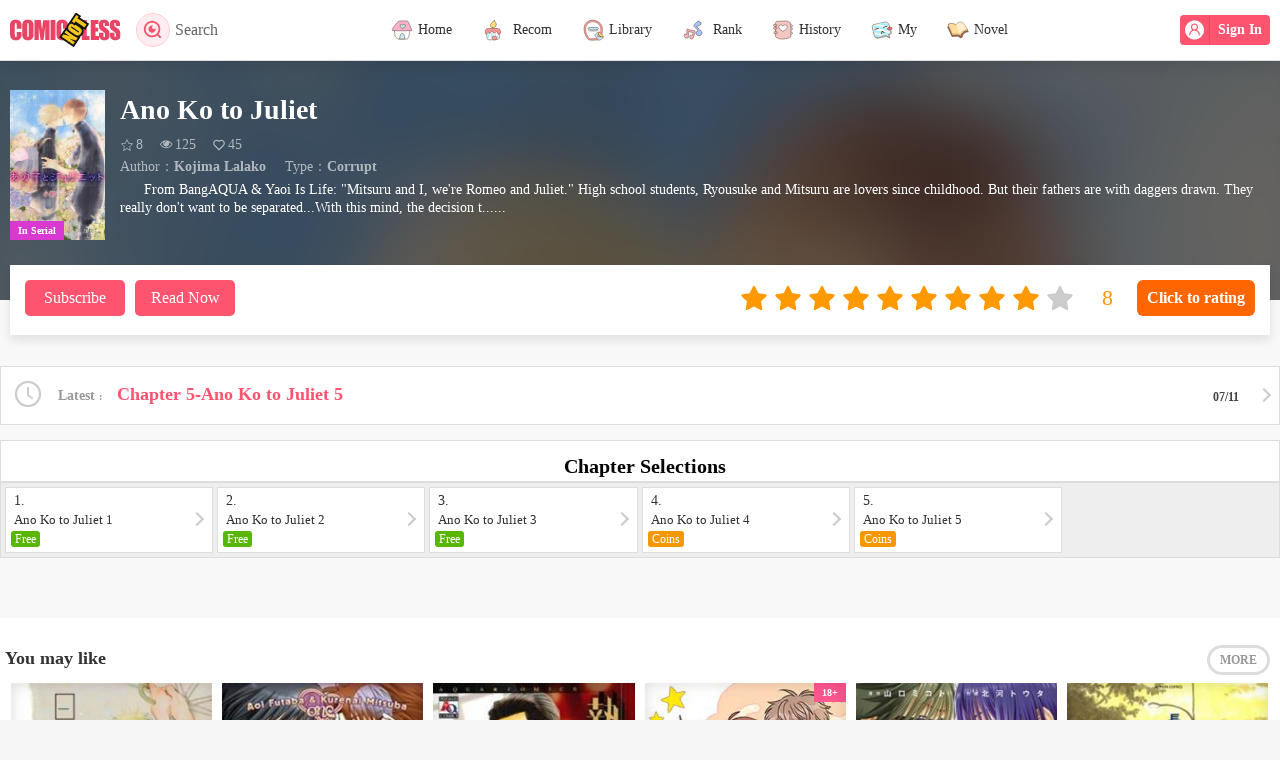

--- FILE ---
content_type: text/html; charset=utf-8
request_url: https://comicless.com/book/102383
body_size: 9287
content:
<!DOCTYPE html><html lang=en class=EN><head><meta charset=utf-8><meta name=viewport content="width=device-width, initial-scale=1, maximum-scale=1, minimum-scale=1, user-scalable=no, viewport-fit=cover"><meta name=apple-mobile-web-app-title content=Comicless><meta name=apple-mobile-web-app-capable content=yes><meta name=apple-mobile-web-app-status-bar-style content=black><meta name=theme-color content=#2196f3><meta name=mobile-web-app-capable content=yes><meta name=format-detection content="telephone=no"><meta name=format-detection content="email=no"><link rel=apple-touch-icon href=https://comicless.com/images/icons/comicless_144x144.png><link rel="shortcut icon" href=https://comicless.com/favicon_comicless.ico type=image/x-icon><meta name=msapplication-TileColor content=#FFF><meta name=msapplication-TileImage content=https://comicless.com/images/icons/comicless_144x144.png><meta name=robots content=noarchive><link rel=apple-touch-icon sizes=57x57 href=https://comicless.com/images/icons/comicless_57x57.png><link rel=apple-touch-icon sizes=60x60 href=https://comicless.com/images/icons/comicless_60x60.png><link rel=apple-touch-icon sizes=72x72 href=https://comicless.com/images/icons/comicless_72x72.png><link rel=apple-touch-icon sizes=76x76 href=https://comicless.com/images/icons/comicless_76x76.png><link rel=apple-touch-icon sizes=114x114 href=https://comicless.com/images/icons/comicless_114x114.png><link rel=apple-touch-icon sizes=120x120 href=https://comicless.com/images/icons/comicless_120x120.png><link rel=apple-touch-icon sizes=144x144 href=https://comicless.com/images/icons/comicless_144x144.png><link rel=apple-touch-icon sizes=152x152 href=https://comicless.com/images/icons/comicless_152x152.png><link rel=apple-touch-icon sizes=180x180 href=https://comicless.com/images/icons/comicless_180x180.png><link rel=apple-touch-icon sizes=192x192 href=https://comicless.com/images/icons/comicless_192x192.png><link rel=icon sizes=192x192 href=https://comicless.com/images/icons/comicless_192x192.png><link rel=icon sizes=96x96 href=https://comicless.com/images/icons/comicless_96x96.png><link rel=icon sizes=32x32 href=https://comicless.com/images/icons/comicless_32x32.png><link rel=icon sizes=16x16 href=https://comicless.com/images/icons/comicless_16x16.png><link rel=manifest href=/manifest.json><script src=/js/pace.min.js></script><link href="/css/202010.css?v=10" rel=stylesheet><link href="/css/font.css?v=1" rel=stylesheet><title>Ano Ko to Juliet, Latest chapters, Latest updates, free to read - Comicless</title><link rel=canonical href=https://comicless.com/book/102383><link rel=amphtml href=https://comicless.com/amp/book/102383><meta property=og:type content=article><meta property=og:site_name content="Welcome to Comicless - 40,000 manga,comics, Read manga free online"><meta property=og:title content="Ano Ko to Juliet, Latest chapters, Latest updates, free to read - Comicless"><meta property=og:url content=https://comicless.com/book/102383><meta property=og:image content=https://cdn.comicless.com/e4/20220711/A3/2A355B4F1CCEw200h317.jpeg><meta name=twitter:image content=https://cdn.comicless.com/e4/20220711/A3/2A355B4F1CCEw200h317.jpeg><meta property=og:image:alt content="Ano Ko to Juliet, Latest chapters, free to read - From BangAQUA &amp; Yaoi Is Life: &#34;Mitsuru and I, we're Romeo and Juliet.&#34; High school students, Ryousuke and Mitsuru are lovers since childhood. But their fathers are with daggers drawn. They really don't want to be separated...With this mind, the decision t......"><meta property=og:description content="Ano Ko to Juliet, Latest chapters, free to read - From BangAQUA &amp; Yaoi Is Life: &#34;Mitsuru and I, we're Romeo and Juliet.&#34; High school students, Ryousuke and Mitsuru are lovers since childhood. But their fathers are with daggers drawn. They really don't want to be separated...With this mind, the decision t......"><meta name=twitter:description content="Ano Ko to Juliet, Latest chapters, free to read - From BangAQUA &amp; Yaoi Is Life: &#34;Mitsuru and I, we're Romeo and Juliet.&#34; High school students, Ryousuke and Mitsuru are lovers since childhood. But their fathers are with daggers drawn. They really don't want to be separated...With this mind, the decision t......"><meta name=description content="Ano Ko to Juliet, Latest chapters, free to read - From BangAQUA &amp; Yaoi Is Life: &#34;Mitsuru and I, we're Romeo and Juliet.&#34; High school students, Ryousuke and Mitsuru are lovers since childhood. But their fathers are with daggers drawn. They really don't want to be separated...With this mind, the decision t......"><meta name=twitter:card content=summary_large_image><meta name=twitter:title content="Ano Ko to Juliet, Latest chapters, Latest updates, free to read - Comicless"><meta name=twitter:url content=https://comicless.com/book/102383><script type=application/ld+json>{"@context":"https://schema.org","@type":"BreadcrumbList","itemListElement":[{"@type":"ListItem","item":{"@type":"Thing","@id":"https://comicless.com/library/?cid=2","name":"Corrupt"},"position":1},{"@type":"ListItem","item":{"@type":"Thing","@id":"https://comicless.com/book/102383","name":"Ano Ko to Juliet"},"position":2}]}</script><script type=application/ld+json>{"@context":"https://schema.org","@type":"NewsArticle","image":{"@type":"ImageObject","url":"https://cdn.comicless.com/e4/20220711/A3/2A355B4F1CCEw200h317.jpeg","height":317,"width":200},"mainEntityOfPage":"https://comicless.com/book/102383","author":{"@type":"Person","name":"Kojima Lalako","url":"https://comicless.com/author/26920"},"dateModified":"2022-07-11","datePublished":"2022-07-11","headline":"Ano Ko to Juliet, Latest chapters, Latest updates, free to read - Comicless","publisher":{"@type":"Person","name":"Welcome to Comicless - 40,000 manga,comics, Read manga free online","image":"https://comicless.com/images/icons/comicless_200x200.png"}}</script><meta property=fb:app_id content=923373225280893><meta property=fb:pages content=107756951131160><script>var StatSiteID=559;var SiteHost='comicless.com';</script><meta name=openajax content=yes><style>ins.adsbygoogle[data-ad-status="unfilled"]{display:none !important}</style><body><header><div class=headerbox><a href=javascript:history.go(-1) class=headback> <svg xmlns=http://www.w3.org/2000/svg viewBox="0 0 24 24" width=24 height=24><path fill=none d="M0 0h24v24H0z" /><path d="M7.828 11H20v2H7.828l5.364 5.364-1.414 1.414L4 12l7.778-7.778 1.414 1.414z" /></svg> </a><div class=logo><a itemprop=url href="/"> <img src=/images/comiclesslogo.svg class=logoimg> </a> <button class=headsearch onclick=openSearch()> <svg xmlns=http://www.w3.org/2000/svg viewBox="0 0 24 24" width=24 height=24><path fill=none d="M0 0h24v24H0z" /><path d="M18.031 16.617l4.283 4.282-1.415 1.415-4.282-4.283A8.96 8.96 0 0 1 11 20c-4.968 0-9-4.032-9-9s4.032-9 9-9 9 4.032 9 9a8.96 8.96 0 0 1-1.969 5.617zm-2.006-.742A6.977 6.977 0 0 0 18 11c0-3.868-3.133-7-7-7-3.868 0-7 3.132-7 7 0 3.867 3.132 7 7 7a6.977 6.977 0 0 0 4.875-1.975l.15-.15zm-3.847-8.699a2 2 0 1 0 2.646 2.646 4 4 0 1 1-2.646-2.646z" /></svg>Search </button></div><div class=headright><div class=headuser id=userpanelholder><b id=userpanel> <a onclick=login()> <span class=nlogin> <svg t=1631784378739 class=icon viewBox="0 0 1024 1024" version=1.1 xmlns=http://www.w3.org/2000/svg p-id=1478 width=200 height=200><path d="M512 0c281.6 0 512 230.4 512 512s-230.4 512-512 512S0 793.6 0 512 230.4 0 512 0z m115.2 505.6C672 467.2 704 416 704 352c0-108.8-83.2-192-192-192s-192 83.2-192 192c0 64 32 115.2 76.8 153.6C294.4 550.4 224 652.8 224 768c0 19.2 12.8 32 32 32s32-12.8 32-32c0-121.6 102.4-224 224-224s224 102.4 224 224c0 19.2 12.8 32 32 32s32-12.8 32-32c0-115.2-70.4-217.6-172.8-262.4zM512 480c-70.4 0-128-57.6-128-128s57.6-128 128-128 128 57.6 128 128-57.6 128-128 128z" p-id=1479></path></svg> Sign In </span> </a> </b></div></div><ul><li class=home><a itemprop=url href="/"> <img src=/images/home.svg><span>Home</span> </a><li class=recommend><a itemprop=url href="/recommend/"> <img src=/images/idx_1.svg> <span>Recom</span> </a><li class=library><a itemprop=url href="/library/"> <img src=/images/networksearch.svg><span>Library</span> </a><li class=rank><a itemprop=url href="/rank/"> <img src=/images/idx_2.svg> <span>Rank</span> </a><li style=position:relative class=history><a itemprop=url href="/user/history/"> <img src=/images/fav.svg><span>History</span> <b id=histip class=tip></b> </a><li style=position:relative class=user><a onclick="checkLogin('/user/')"> <img src=/images/user.svg><span>My</span> <b id=tip class=tip></b> </a><li class="navnoval naval"><a href=https://easttale.com> <img src=/images/naval.svg><span>Novel</span> </a></ul></div></header><div class=main><div class=pagebody><style>.chaptitle{padding:10px 0 0 0;text-indent:10px}.chapterPage{border:1px solid #ddd;border-width:1px 0 0 0;border-radius:0;background-color:#fff;padding:3px;margin-top:10px;max-height:160px;overflow-y:auto;display:block;text-indent:0}.chapterPage ul{font-size:0;text-indent:0;display:block}.chapterPage li{min-width:10%;margin:0;text-align:center;background-color:#eee;border:3px solid #fff;border-radius:7px;line-height:34px;height:40px;box-sizing:border-box;font-size:14px}.chapterPage li a{display:block}.chapterPage li.cur{background-color:var(--color-main);color:#fff;border-bottom:3px solid #fff}.chapterPage li.cur a{color:#fff}@media screen and (max-width:767px){.chaptitle{padding:10px 0 0 0}.chapterPage{border-top:0;margin-top:0}.chapterPage li{padding:0}.chapterPage li.cur{border-bottom:3px solid #fff}.bookbox .cover{background-color:rgba(0,0,0,0.7);position:relative;width:150px !important;height:200px !important;float:left;margin-right:15px;margin-bottom:0}.bookbox .cover img{object-position:50% 20%;object-fit:cover;width:100%;height:100%}.bookinfo{padding-top:15px !important}.bookbox .title{padding-right:0}.bookbox .title b{margin-right:0}.bookbox .data,.bookbox .shortinfo{padding-left:0}.bookbox .desc{clear:both;padding-top:10px;overflow:auto}.bookbox .funbtn{margin-top:0}}@media screen and (max-width:700px){.bookinfo{padding-top:525px}.bookbox .cover{height:520px}}@media screen and (max-width:660px){.bookinfo{padding-top:425px}.bookbox .cover{height:420px}}@media screen and (max-width:560px){.bookinfo{padding-top:355px}.bookbox .cover{height:350px}}@media screen and (max-width:420px){.bookbox .cover{height:300px}.bookinfo{padding-top:315px}}@media screen and (max-width:320px){.bookbox .cover{height:220px}.bookinfo{padding-top:235px;padding:10px !important}.bookbox .title b{font-size:20px;line-height:24px}.bookbox .cover{width:120px !important;height:160px !important;margin:0 10px 5px 0}.bookbox .desc{padding-top:5px}.chaptitle{padding-top:10px}}</style><script>$$id=102383;</script><style>span[no]{color:#000}</style><div class=bookbox><input type=hidden id=hf_bookid value=102383><div class=bookboxbg><img src=//cdn.comicless.com/e4/20220711/A3/2A355B4F1CCEw200h317.jpeg></div><div class=bookinfo><div class=cover><img src=//cdn.comicless.com/e4/20220711/A3/2A355B4F1CCEw200h317.jpeg> <span class=status data-status=serialized>In Serial</span></div><h2 class=title><b class=name>Ano Ko to Juliet</b></h2><div class=data><span class=avgrate><svg t=1605231394941 class=icon viewBox="0 0 1025 1024" version=1.1 xmlns=http://www.w3.org/2000/svg p-id=1403 xmlns:xlink=http://www.w3.org/1999/xlink width=20 height=20><defs><style></style></defs><path d="M735.330918 633.851937l52.797969 323.390504L511.503673 804.492338 234.875389 957.242441l52.798993-323.390504L64.670937 405.515789l308.262243-47.030339L511.503673 63.579017l138.564352 294.907456 308.264289 47.030339L735.330918 633.851937zM615.427449 407.554313 511.502649 184.013607 406.6292 407.554313l-241.596786 31.413937 178.590848 182.329165-39.587476 234.710628 207.464817-116.314562 204.845028 117.187484L679.353383 622.16829l176.869564-180.458471L615.427449 407.554313z" p-id=1404></path></svg>8</span> <span class=readCount><svg t=1605231353556 class=icon viewBox="0 0 1024 1024" version=1.1 xmlns=http://www.w3.org/2000/svg p-id=1273 xmlns:xlink=http://www.w3.org/1999/xlink width=20 height=20><defs><style></style></defs><path d="M910.001131 462.105636c-50.550303-78.533634-113.946168-137.2622-190.178387-176.187745 20.315698 34.624589 30.472012 72.059176 30.472012 112.305809 0 61.540611-21.8701 114.200972-65.608254 157.982104-43.73713 43.781132-96.398514 65.650209-157.981081 65.606207-61.582567-0.041956-114.243951-21.910009-157.981081-65.606207-43.738154-43.695175-65.60723-96.356558-65.60723-157.982104 0-40.245609 10.158361-77.68122 30.470989-112.305809-76.190263 38.925544-139.583059 97.655134-190.178387 176.187745 44.249807 68.225871 99.719142 122.54808 166.414147 162.964582 66.692958 40.415478 138.985448 60.623729 216.879516 60.623729s150.187581-20.208251 216.880539-60.623729C810.280966 584.653717 865.752348 530.331507 910.001131 462.105636L910.001131 462.105636zM550.662043 270.458805c0-6.643304-2.321882-12.307304-6.962575-16.991999-4.641717-4.684696-10.30674-7.005554-16.991999-6.963599-41.608653 0-77.298504 14.885012-107.067504 44.654013-29.770024 29.769001-44.654013 65.457828-44.654013 107.066481 0 6.644327 2.320858 12.307304 6.963599 16.993023 4.64274 4.683672 10.30674 7.007601 16.991999 6.964622s12.349259-2.366907 16.991999-6.964622c4.641717-4.599761 6.963599-10.264784 6.963599-16.993023 0-28.619828 10.158361-53.064566 30.472012-73.337285s44.760436-30.429033 73.337285-30.472012c6.643304 0 12.308327-2.320858 16.991999-6.962575C548.385187 282.809087 550.705022 277.145088 550.662043 270.458805zM973.885114 462.105636c0 11.328-3.321652 22.805402-9.965979 34.431184-46.591131 76.531024-109.216447 137.837298-187.877995 183.9178-78.661547 46.079478-161.750941 69.121264-249.27125 69.12024-87.518263 0-170.609703-23.125697-249.269203-69.376067C198.841186 633.95047 136.214846 572.730153 89.623715 496.538867c-6.644327-11.626805-9.965979-23.104207-9.965979-34.432207s3.321652-22.805402 9.965979-34.432207c46.591131-76.191286 109.217471-137.411603 187.879018-183.661973 78.659501-46.251394 161.749918-69.376067 249.269203-69.376067s170.609703 23.125697 249.27125 69.376067c78.659501 46.25037 141.284817 107.470687 187.877995 183.661973C970.563462 439.300234 973.885114 450.777637 973.885114 462.105636z" p-id=1274></path></svg>125</span> <span class=favorCount><svg xmlns=http://www.w3.org/2000/svg viewBox="0 0 24 24" width=24 height=24><path fill=none d="M0 0H24V24H0z" /><path d="M12.001 4.529c2.349-2.109 5.979-2.039 8.242.228 2.262 2.268 2.34 5.88.236 8.236l-8.48 8.492-8.478-8.492c-2.104-2.356-2.025-5.974.236-8.236 2.265-2.264 5.888-2.34 8.244-.228zm6.826 1.641c-1.5-1.502-3.92-1.563-5.49-.153l-1.335 1.198-1.336-1.197c-1.575-1.412-3.99-1.35-5.494.154-1.49 1.49-1.565 3.875-.192 5.451L12 18.654l7.02-7.03c1.374-1.577 1.299-3.959-.193-5.454z" /></svg>45</span></div><div class=shortinfo><span class=txt>Author：<b><a itemprop=url href=/author/26920>Kojima Lalako</a></b></span> <span class=txt>Type：<b>Corrupt</b></span></div><div class=desc>From BangAQUA & Yaoi Is Life: "Mitsuru and I, we're Romeo and Juliet." High school students, Ryousuke and Mitsuru are lovers since childhood. But their fathers are with daggers drawn. They really don't want to be separated...With this mind, the decision t......</div><div class=funbtn><div class=l><a onclick=subscribe(102383) id=a_subscribe>Subscribe</a> <a class="act hide" onclick=unSubscribe(102383) id=a_unsubscribe>Unsubscribed</a> <a href=/book/chapter/1602894 class=gobtn onclick="$(this).hide();$('.goloading').css('display','inline-block')">Read Now</a> <span class=goloading><svg xmlns=http://www.w3.org/2000/svg viewBox="0 0 24 24" width=24 height=24><path fill=none d="M0 0h24v24H0z" /><path d="M12 2a1 1 0 0 1 1 1v3a1 1 0 0 1-2 0V3a1 1 0 0 1 1-1zm0 15a1 1 0 0 1 1 1v3a1 1 0 0 1-2 0v-3a1 1 0 0 1 1-1zm10-5a1 1 0 0 1-1 1h-3a1 1 0 0 1 0-2h3a1 1 0 0 1 1 1zM7 12a1 1 0 0 1-1 1H3a1 1 0 0 1 0-2h3a1 1 0 0 1 1 1zm12.071 7.071a1 1 0 0 1-1.414 0l-2.121-2.121a1 1 0 0 1 1.414-1.414l2.121 2.12a1 1 0 0 1 0 1.415zM8.464 8.464a1 1 0 0 1-1.414 0L4.93 6.344a1 1 0 0 1 1.414-1.415L8.464 7.05a1 1 0 0 1 0 1.414zM4.93 19.071a1 1 0 0 1 0-1.414l2.121-2.121a1 1 0 1 1 1.414 1.414l-2.12 2.121a1 1 0 0 1-1.415 0zM15.536 8.464a1 1 0 0 1 0-1.414l2.12-2.121a1 1 0 0 1 1.415 1.414L16.95 8.464a1 1 0 0 1-1.414 0z" /></svg>Read Now</span></div><div class=r><div class="rating-stars block" onclick=bookRating()><div class="rating-stars-container staticStars"><div class="rating-star is--active"><svg t=1618279066273 class=icon viewBox="0 0 1024 1024" version=1.1 xmlns=http://www.w3.org/2000/svg p-id=2142 xmlns:xlink=http://www.w3.org/1999/xlink width=20 height=20 fill=#f90><defs><style></style></defs><path d="M942.689255 411.229837c-4.743556-14.595558-17.39304-25.298967-32.596745-27.4883l-250.070555-36.367265-111.899275-226.596033c-6.81126-13.74415-20.79867-22.501485-36.124005-22.501485-15.325336 0-29.312745 8.757335-36.124005 22.501485l-111.899275 226.596033-250.070555 36.367265c-15.203706 2.189334-27.853189 12.771113-32.596745 27.4883-4.743556 14.595558-0.729778 30.650671 10.21689 41.35408l180.984915 176.362988L229.939522 878.044423c-2.554223 15.082076 3.648889 30.407412 16.055113 39.408006 12.406224 9.000594 28.826226 10.21689 42.448747 3.040741l223.676921-117.615869 223.676921 117.615869c5.838223 3.040741 12.284594 4.621927 18.730966 4.621927 8.392446 0 16.663262-2.554223 23.717781-7.662668 12.406224-9.000594 18.609336-24.325929 16.055113-39.408006l-42.692006-249.097518 180.984915-176.362988C943.419033 441.880508 947.432811 425.825395 942.689255 411.229837L942.689255 411.229837z" p-id=2143></path></svg></div><div class="rating-star is--active"><svg t=1618279066273 class=icon viewBox="0 0 1024 1024" version=1.1 xmlns=http://www.w3.org/2000/svg p-id=2142 xmlns:xlink=http://www.w3.org/1999/xlink width=20 height=20 fill=#f90><defs><style></style></defs><path d="M942.689255 411.229837c-4.743556-14.595558-17.39304-25.298967-32.596745-27.4883l-250.070555-36.367265-111.899275-226.596033c-6.81126-13.74415-20.79867-22.501485-36.124005-22.501485-15.325336 0-29.312745 8.757335-36.124005 22.501485l-111.899275 226.596033-250.070555 36.367265c-15.203706 2.189334-27.853189 12.771113-32.596745 27.4883-4.743556 14.595558-0.729778 30.650671 10.21689 41.35408l180.984915 176.362988L229.939522 878.044423c-2.554223 15.082076 3.648889 30.407412 16.055113 39.408006 12.406224 9.000594 28.826226 10.21689 42.448747 3.040741l223.676921-117.615869 223.676921 117.615869c5.838223 3.040741 12.284594 4.621927 18.730966 4.621927 8.392446 0 16.663262-2.554223 23.717781-7.662668 12.406224-9.000594 18.609336-24.325929 16.055113-39.408006l-42.692006-249.097518 180.984915-176.362988C943.419033 441.880508 947.432811 425.825395 942.689255 411.229837L942.689255 411.229837z" p-id=2143></path></svg></div><div class="rating-star is--active"><svg t=1618279066273 class=icon viewBox="0 0 1024 1024" version=1.1 xmlns=http://www.w3.org/2000/svg p-id=2142 xmlns:xlink=http://www.w3.org/1999/xlink width=20 height=20 fill=#f90><defs><style></style></defs><path d="M942.689255 411.229837c-4.743556-14.595558-17.39304-25.298967-32.596745-27.4883l-250.070555-36.367265-111.899275-226.596033c-6.81126-13.74415-20.79867-22.501485-36.124005-22.501485-15.325336 0-29.312745 8.757335-36.124005 22.501485l-111.899275 226.596033-250.070555 36.367265c-15.203706 2.189334-27.853189 12.771113-32.596745 27.4883-4.743556 14.595558-0.729778 30.650671 10.21689 41.35408l180.984915 176.362988L229.939522 878.044423c-2.554223 15.082076 3.648889 30.407412 16.055113 39.408006 12.406224 9.000594 28.826226 10.21689 42.448747 3.040741l223.676921-117.615869 223.676921 117.615869c5.838223 3.040741 12.284594 4.621927 18.730966 4.621927 8.392446 0 16.663262-2.554223 23.717781-7.662668 12.406224-9.000594 18.609336-24.325929 16.055113-39.408006l-42.692006-249.097518 180.984915-176.362988C943.419033 441.880508 947.432811 425.825395 942.689255 411.229837L942.689255 411.229837z" p-id=2143></path></svg></div><div class="rating-star is--active"><svg t=1618279066273 class=icon viewBox="0 0 1024 1024" version=1.1 xmlns=http://www.w3.org/2000/svg p-id=2142 xmlns:xlink=http://www.w3.org/1999/xlink width=20 height=20 fill=#f90><defs><style></style></defs><path d="M942.689255 411.229837c-4.743556-14.595558-17.39304-25.298967-32.596745-27.4883l-250.070555-36.367265-111.899275-226.596033c-6.81126-13.74415-20.79867-22.501485-36.124005-22.501485-15.325336 0-29.312745 8.757335-36.124005 22.501485l-111.899275 226.596033-250.070555 36.367265c-15.203706 2.189334-27.853189 12.771113-32.596745 27.4883-4.743556 14.595558-0.729778 30.650671 10.21689 41.35408l180.984915 176.362988L229.939522 878.044423c-2.554223 15.082076 3.648889 30.407412 16.055113 39.408006 12.406224 9.000594 28.826226 10.21689 42.448747 3.040741l223.676921-117.615869 223.676921 117.615869c5.838223 3.040741 12.284594 4.621927 18.730966 4.621927 8.392446 0 16.663262-2.554223 23.717781-7.662668 12.406224-9.000594 18.609336-24.325929 16.055113-39.408006l-42.692006-249.097518 180.984915-176.362988C943.419033 441.880508 947.432811 425.825395 942.689255 411.229837L942.689255 411.229837z" p-id=2143></path></svg></div><div class="rating-star is--active"><svg t=1618279066273 class=icon viewBox="0 0 1024 1024" version=1.1 xmlns=http://www.w3.org/2000/svg p-id=2142 xmlns:xlink=http://www.w3.org/1999/xlink width=20 height=20 fill=#f90><defs><style></style></defs><path d="M942.689255 411.229837c-4.743556-14.595558-17.39304-25.298967-32.596745-27.4883l-250.070555-36.367265-111.899275-226.596033c-6.81126-13.74415-20.79867-22.501485-36.124005-22.501485-15.325336 0-29.312745 8.757335-36.124005 22.501485l-111.899275 226.596033-250.070555 36.367265c-15.203706 2.189334-27.853189 12.771113-32.596745 27.4883-4.743556 14.595558-0.729778 30.650671 10.21689 41.35408l180.984915 176.362988L229.939522 878.044423c-2.554223 15.082076 3.648889 30.407412 16.055113 39.408006 12.406224 9.000594 28.826226 10.21689 42.448747 3.040741l223.676921-117.615869 223.676921 117.615869c5.838223 3.040741 12.284594 4.621927 18.730966 4.621927 8.392446 0 16.663262-2.554223 23.717781-7.662668 12.406224-9.000594 18.609336-24.325929 16.055113-39.408006l-42.692006-249.097518 180.984915-176.362988C943.419033 441.880508 947.432811 425.825395 942.689255 411.229837L942.689255 411.229837z" p-id=2143></path></svg></div><div class="rating-star is--active"><svg t=1618279066273 class=icon viewBox="0 0 1024 1024" version=1.1 xmlns=http://www.w3.org/2000/svg p-id=2142 xmlns:xlink=http://www.w3.org/1999/xlink width=20 height=20 fill=#f90><defs><style></style></defs><path d="M942.689255 411.229837c-4.743556-14.595558-17.39304-25.298967-32.596745-27.4883l-250.070555-36.367265-111.899275-226.596033c-6.81126-13.74415-20.79867-22.501485-36.124005-22.501485-15.325336 0-29.312745 8.757335-36.124005 22.501485l-111.899275 226.596033-250.070555 36.367265c-15.203706 2.189334-27.853189 12.771113-32.596745 27.4883-4.743556 14.595558-0.729778 30.650671 10.21689 41.35408l180.984915 176.362988L229.939522 878.044423c-2.554223 15.082076 3.648889 30.407412 16.055113 39.408006 12.406224 9.000594 28.826226 10.21689 42.448747 3.040741l223.676921-117.615869 223.676921 117.615869c5.838223 3.040741 12.284594 4.621927 18.730966 4.621927 8.392446 0 16.663262-2.554223 23.717781-7.662668 12.406224-9.000594 18.609336-24.325929 16.055113-39.408006l-42.692006-249.097518 180.984915-176.362988C943.419033 441.880508 947.432811 425.825395 942.689255 411.229837L942.689255 411.229837z" p-id=2143></path></svg></div><div class="rating-star is--active"><svg t=1618279066273 class=icon viewBox="0 0 1024 1024" version=1.1 xmlns=http://www.w3.org/2000/svg p-id=2142 xmlns:xlink=http://www.w3.org/1999/xlink width=20 height=20 fill=#f90><defs><style></style></defs><path d="M942.689255 411.229837c-4.743556-14.595558-17.39304-25.298967-32.596745-27.4883l-250.070555-36.367265-111.899275-226.596033c-6.81126-13.74415-20.79867-22.501485-36.124005-22.501485-15.325336 0-29.312745 8.757335-36.124005 22.501485l-111.899275 226.596033-250.070555 36.367265c-15.203706 2.189334-27.853189 12.771113-32.596745 27.4883-4.743556 14.595558-0.729778 30.650671 10.21689 41.35408l180.984915 176.362988L229.939522 878.044423c-2.554223 15.082076 3.648889 30.407412 16.055113 39.408006 12.406224 9.000594 28.826226 10.21689 42.448747 3.040741l223.676921-117.615869 223.676921 117.615869c5.838223 3.040741 12.284594 4.621927 18.730966 4.621927 8.392446 0 16.663262-2.554223 23.717781-7.662668 12.406224-9.000594 18.609336-24.325929 16.055113-39.408006l-42.692006-249.097518 180.984915-176.362988C943.419033 441.880508 947.432811 425.825395 942.689255 411.229837L942.689255 411.229837z" p-id=2143></path></svg></div><div class="rating-star is--active"><svg t=1618279066273 class=icon viewBox="0 0 1024 1024" version=1.1 xmlns=http://www.w3.org/2000/svg p-id=2142 xmlns:xlink=http://www.w3.org/1999/xlink width=20 height=20 fill=#f90><defs><style></style></defs><path d="M942.689255 411.229837c-4.743556-14.595558-17.39304-25.298967-32.596745-27.4883l-250.070555-36.367265-111.899275-226.596033c-6.81126-13.74415-20.79867-22.501485-36.124005-22.501485-15.325336 0-29.312745 8.757335-36.124005 22.501485l-111.899275 226.596033-250.070555 36.367265c-15.203706 2.189334-27.853189 12.771113-32.596745 27.4883-4.743556 14.595558-0.729778 30.650671 10.21689 41.35408l180.984915 176.362988L229.939522 878.044423c-2.554223 15.082076 3.648889 30.407412 16.055113 39.408006 12.406224 9.000594 28.826226 10.21689 42.448747 3.040741l223.676921-117.615869 223.676921 117.615869c5.838223 3.040741 12.284594 4.621927 18.730966 4.621927 8.392446 0 16.663262-2.554223 23.717781-7.662668 12.406224-9.000594 18.609336-24.325929 16.055113-39.408006l-42.692006-249.097518 180.984915-176.362988C943.419033 441.880508 947.432811 425.825395 942.689255 411.229837L942.689255 411.229837z" p-id=2143></path></svg></div><div class="rating-star is--active"><svg t=1618279066273 class=icon viewBox="0 0 1024 1024" version=1.1 xmlns=http://www.w3.org/2000/svg p-id=2142 xmlns:xlink=http://www.w3.org/1999/xlink width=20 height=20 fill=#f90><defs><style></style></defs><path d="M942.689255 411.229837c-4.743556-14.595558-17.39304-25.298967-32.596745-27.4883l-250.070555-36.367265-111.899275-226.596033c-6.81126-13.74415-20.79867-22.501485-36.124005-22.501485-15.325336 0-29.312745 8.757335-36.124005 22.501485l-111.899275 226.596033-250.070555 36.367265c-15.203706 2.189334-27.853189 12.771113-32.596745 27.4883-4.743556 14.595558-0.729778 30.650671 10.21689 41.35408l180.984915 176.362988L229.939522 878.044423c-2.554223 15.082076 3.648889 30.407412 16.055113 39.408006 12.406224 9.000594 28.826226 10.21689 42.448747 3.040741l223.676921-117.615869 223.676921 117.615869c5.838223 3.040741 12.284594 4.621927 18.730966 4.621927 8.392446 0 16.663262-2.554223 23.717781-7.662668 12.406224-9.000594 18.609336-24.325929 16.055113-39.408006l-42.692006-249.097518 180.984915-176.362988C943.419033 441.880508 947.432811 425.825395 942.689255 411.229837L942.689255 411.229837z" p-id=2143></path></svg></div><div class=rating-star><svg t=1618279066273 class=icon viewBox="0 0 1024 1024" version=1.1 xmlns=http://www.w3.org/2000/svg p-id=2142 xmlns:xlink=http://www.w3.org/1999/xlink width=20 height=20 fill=#ccc><defs><style></style></defs><path d="M942.689255 411.229837c-4.743556-14.595558-17.39304-25.298967-32.596745-27.4883l-250.070555-36.367265-111.899275-226.596033c-6.81126-13.74415-20.79867-22.501485-36.124005-22.501485-15.325336 0-29.312745 8.757335-36.124005 22.501485l-111.899275 226.596033-250.070555 36.367265c-15.203706 2.189334-27.853189 12.771113-32.596745 27.4883-4.743556 14.595558-0.729778 30.650671 10.21689 41.35408l180.984915 176.362988L229.939522 878.044423c-2.554223 15.082076 3.648889 30.407412 16.055113 39.408006 12.406224 9.000594 28.826226 10.21689 42.448747 3.040741l223.676921-117.615869 223.676921 117.615869c5.838223 3.040741 12.284594 4.621927 18.730966 4.621927 8.392446 0 16.663262-2.554223 23.717781-7.662668 12.406224-9.000594 18.609336-24.325929 16.055113-39.408006l-42.692006-249.097518 180.984915-176.362988C943.419033 441.880508 947.432811 425.825395 942.689255 411.229837L942.689255 411.229837z" p-id=2143></path></svg></div></div><input type=text readonly class="form-control rating-value" value=8></div><div class=ratingbtn onclick=bookRating()><button>Click to rating</button></div></div></div></div></div><div class=addthisbox><div class="addthis_toolbox addthis_default_style addthis_32x32_style" itemprop=sharetoolbox addthis:url=https://comicless.com/book/102383 addthis:title="Ano Ko to Juliet, Latest chapters, Latest updates, free to read - Comicless"><a class=addthis_button_facebook></a> <a class=addthis_button_twitter></a> <a class=addthis_button_messenger></a> <a class=addthis_button_lineme></a> <a class=addthis_button_whatsapp></a> <a class=addthis_button_telegram></a> <a class=addthis_button_wechat></a> <a class=addthis_button_compact></a></div></div><div class=curchap><a href=/book/chapter/1602898> <svg t=1632706940356 class=icon viewBox="0 0 1024 1024" version=1.1 xmlns=http://www.w3.org/2000/svg p-id=8234 width=200 height=200><path d="M512 64C264.6 64 64 264.6 64 512s200.6 448 448 448 448-200.6 448-448S759.4 64 512 64z m0 820c-205.4 0-372-166.6-372-372s166.6-372 372-372 372 166.6 372 372-166.6 372-372 372z" p-id=8235></path><path d="M686.7 638.6L544.1 535.5V288c0-4.4-3.6-8-8-8H488c-4.4 0-8 3.6-8 8v275.4c0 2.6 1.2 5 3.3 6.5l165.4 120.6c3.6 2.6 8.6 1.8 11.2-1.7l28.6-39c2.6-3.7 1.8-8.7-1.8-11.2z" p-id=8236></path></svg> <em class=tit>Latest&nbsp;</em> <span class=lastchap> <span>Chapter 5-Ano Ko to Juliet 5</span> <span>07/11</span> </span> </a></div><div class="mobileshow bookmenulist"><button onclick="$('.chaplistpop').fadeIn(200)"> <svg t=1632706890537 class=icon viewBox="0 0 1024 1024" version=1.1 xmlns=http://www.w3.org/2000/svg p-id=8084 width=20 height=20><path d="M912 192H328c-4.4 0-8 3.6-8 8v56c0 4.4 3.6 8 8 8h584c4.4 0 8-3.6 8-8v-56c0-4.4-3.6-8-8-8zM912 476H328c-4.4 0-8 3.6-8 8v56c0 4.4 3.6 8 8 8h584c4.4 0 8-3.6 8-8v-56c0-4.4-3.6-8-8-8zM912 760H328c-4.4 0-8 3.6-8 8v56c0 4.4 3.6 8 8 8h584c4.4 0 8-3.6 8-8v-56c0-4.4-3.6-8-8-8z" p-id=8085></path><path d="M160 228m-56 0a56 56 0 1 0 112 0 56 56 0 1 0-112 0Z" p-id=8086></path><path d="M160 512m-56 0a56 56 0 1 0 112 0 56 56 0 1 0-112 0Z" p-id=8087></path><path d="M160 796m-56 0a56 56 0 1 0 112 0 56 56 0 1 0-112 0Z" p-id=8088></path></svg> Chap List </button></div><div class=chaplistpop><div class=chaplistpopbg onclick=$(this).parent().fadeOut(200)></div><div class=chaplist><div class=chaptitle style=text-align:left><h4 style=text-align:center;width:100%>Chapter Selections</h4></div><ul class=chapterlist id=chapterlist><li><a href=/book/chapter/1602894><h3>1.&nbsp;&nbsp;<em>Ano Ko to Juliet 1</em></h3><span><span class=free>Free</span></span> </a><li><a href=/book/chapter/1602895><h3>2.&nbsp;&nbsp;<em>Ano Ko to Juliet 2</em></h3><span><span class=free>Free</span></span> </a><li><a href=/book/chapter/1602896><h3>3.&nbsp;&nbsp;<em>Ano Ko to Juliet 3</em></h3><span><span class=free>Free</span></span> </a><li><a href=/book/chapter/1602897><h3>4.&nbsp;&nbsp;<em>Ano Ko to Juliet 4</em></h3><span><span class=coin>Coins</span></span> </a><li><a href=/book/chapter/1602898><h3>5.&nbsp;&nbsp;<em>Ano Ko to Juliet 5</em></h3><span><span class=coin>Coins</span></span> </a></ul></div></div><div class=commentbox></div><div class=whitebox><div class=pagetitle>You may like <a itemprop=url href="/rank/"> MORE </a></div><div class=guess><ul class="vlist novel"><li><a itemprop=url href=/book/57738><div class=cover><div class=imgbox><img class="lazy lazy-fade-in demo-lazy" src=/images/space3-4.svg data-src=//cdn.comicless.com/tm/20210418/48/748FC657B052w225h320.jpeg> <img src=/images/space3-4.svg class=imgmask></div><span class=status data-status=serialized>In Serial<em>17&nbsp;Chapters</em></span></div><h2 class=name>Higasa-chan</h2><div class=listdata><span class=score>5</span> <span class=readCount>326</span></div></a><li><a itemprop=url href=/book/70606><div class=cover><div class=imgbox><img class="lazy lazy-fade-in demo-lazy" src=/images/space3-4.svg data-src=//cdn.comicless.com/tm/20210419/D6/2D6175F5A988w225h323.jpeg> <img src=/images/space3-4.svg class=imgmask></div><span class=status data-status=serialized>In Serial<em>6&nbsp;Chapters</em></span></div><h2 class=name>Ousama no Lesson</h2><div class=listdata><span class=score>5</span> <span class=readCount>153</span></div></a><li><a itemprop=url href=/book/73641><div class=cover><div class=imgbox><img class="lazy lazy-fade-in demo-lazy" src=/images/space3-4.svg data-src=//cdn.comicless.com/tm/20210419/A3/6A31334D4D9Ew222h320.jpeg> <img src=/images/space3-4.svg class=imgmask></div><span class=status data-status=finish>End<em>7&nbsp;Chapters</em></span></div><h2 class=name>Shitsuji wa Oose no Mama ni</h2><div class=listdata><span class=score>5</span> <span class=readCount>350</span></div></a><li><a itemprop=url href=/book/74611><div class=cover><div class=imgbox><img class="lazy lazy-fade-in demo-lazy" src=/images/space3-4.svg data-src=//cdn.comicless.com/tm/20201228/1B/D1BBC4BDF1A2w270h400.jpeg> <img src=/images/space3-4.svg class=imgmask></div><span class=adult>18+</span> <span class=status data-status=finish>End<em>33&nbsp;Chapters</em></span></div><h2 class=name>The Warmth of Your Heartbeat</h2><div class=listdata><span class=score>7.67</span> <span class=readCount>8710</span></div></a><li><a itemprop=url href=/book/76139><div class=cover><div class=imgbox><img class="lazy lazy-fade-in demo-lazy" src=/images/space3-4.svg data-src=//cdn.comicless.com/tm/20210428/3E/03EF27A96119w225h320.jpeg> <img src=/images/space3-4.svg class=imgmask></div><span class=status data-status=serialized>In Serial<em>59&nbsp;Chapters</em></span></div><h2 class=name>Dead Tube</h2><div class=listdata><span class=score>5</span> <span class=readCount>698</span></div></a><li><a itemprop=url href=/book/76486><div class=cover><div class=imgbox><img class="lazy lazy-fade-in demo-lazy" src=/images/space3-4.svg data-src=//cdn.comicless.com/tm/20210428/CE/FCE4B606B925w225h334.jpeg> <img src=/images/space3-4.svg class=imgmask></div><span class=status data-status=serialized>In Serial<em>54&nbsp;Chapters</em></span></div><h2 class=name>Nagai Michi</h2><div class=listdata><span class=score>5</span> <span class=readCount>311</span></div></a></ul></div></div><template id=temp_rating><div class=ratingpop><div class="rating-stars block" id=bookRatingHolder><div class=rating-stars-container><div class="rating-star is--active"><svg t=1618279066273 class=icon viewBox="0 0 1024 1024" version=1.1 xmlns=http://www.w3.org/2000/svg p-id=2142 xmlns:xlink=http://www.w3.org/1999/xlink width=20 height=20 fill=#f90><defs><style></style></defs><path d="M942.689255 411.229837c-4.743556-14.595558-17.39304-25.298967-32.596745-27.4883l-250.070555-36.367265-111.899275-226.596033c-6.81126-13.74415-20.79867-22.501485-36.124005-22.501485-15.325336 0-29.312745 8.757335-36.124005 22.501485l-111.899275 226.596033-250.070555 36.367265c-15.203706 2.189334-27.853189 12.771113-32.596745 27.4883-4.743556 14.595558-0.729778 30.650671 10.21689 41.35408l180.984915 176.362988L229.939522 878.044423c-2.554223 15.082076 3.648889 30.407412 16.055113 39.408006 12.406224 9.000594 28.826226 10.21689 42.448747 3.040741l223.676921-117.615869 223.676921 117.615869c5.838223 3.040741 12.284594 4.621927 18.730966 4.621927 8.392446 0 16.663262-2.554223 23.717781-7.662668 12.406224-9.000594 18.609336-24.325929 16.055113-39.408006l-42.692006-249.097518 180.984915-176.362988C943.419033 441.880508 947.432811 425.825395 942.689255 411.229837L942.689255 411.229837z" p-id=2143></path></svg></div><div class="rating-star is--active"><svg t=1618279066273 class=icon viewBox="0 0 1024 1024" version=1.1 xmlns=http://www.w3.org/2000/svg p-id=2142 xmlns:xlink=http://www.w3.org/1999/xlink width=20 height=20 fill=#f90><defs><style></style></defs><path d="M942.689255 411.229837c-4.743556-14.595558-17.39304-25.298967-32.596745-27.4883l-250.070555-36.367265-111.899275-226.596033c-6.81126-13.74415-20.79867-22.501485-36.124005-22.501485-15.325336 0-29.312745 8.757335-36.124005 22.501485l-111.899275 226.596033-250.070555 36.367265c-15.203706 2.189334-27.853189 12.771113-32.596745 27.4883-4.743556 14.595558-0.729778 30.650671 10.21689 41.35408l180.984915 176.362988L229.939522 878.044423c-2.554223 15.082076 3.648889 30.407412 16.055113 39.408006 12.406224 9.000594 28.826226 10.21689 42.448747 3.040741l223.676921-117.615869 223.676921 117.615869c5.838223 3.040741 12.284594 4.621927 18.730966 4.621927 8.392446 0 16.663262-2.554223 23.717781-7.662668 12.406224-9.000594 18.609336-24.325929 16.055113-39.408006l-42.692006-249.097518 180.984915-176.362988C943.419033 441.880508 947.432811 425.825395 942.689255 411.229837L942.689255 411.229837z" p-id=2143></path></svg></div><div class="rating-star is--active"><svg t=1618279066273 class=icon viewBox="0 0 1024 1024" version=1.1 xmlns=http://www.w3.org/2000/svg p-id=2142 xmlns:xlink=http://www.w3.org/1999/xlink width=20 height=20 fill=#f90><defs><style></style></defs><path d="M942.689255 411.229837c-4.743556-14.595558-17.39304-25.298967-32.596745-27.4883l-250.070555-36.367265-111.899275-226.596033c-6.81126-13.74415-20.79867-22.501485-36.124005-22.501485-15.325336 0-29.312745 8.757335-36.124005 22.501485l-111.899275 226.596033-250.070555 36.367265c-15.203706 2.189334-27.853189 12.771113-32.596745 27.4883-4.743556 14.595558-0.729778 30.650671 10.21689 41.35408l180.984915 176.362988L229.939522 878.044423c-2.554223 15.082076 3.648889 30.407412 16.055113 39.408006 12.406224 9.000594 28.826226 10.21689 42.448747 3.040741l223.676921-117.615869 223.676921 117.615869c5.838223 3.040741 12.284594 4.621927 18.730966 4.621927 8.392446 0 16.663262-2.554223 23.717781-7.662668 12.406224-9.000594 18.609336-24.325929 16.055113-39.408006l-42.692006-249.097518 180.984915-176.362988C943.419033 441.880508 947.432811 425.825395 942.689255 411.229837L942.689255 411.229837z" p-id=2143></path></svg></div><div class="rating-star is--active"><svg t=1618279066273 class=icon viewBox="0 0 1024 1024" version=1.1 xmlns=http://www.w3.org/2000/svg p-id=2142 xmlns:xlink=http://www.w3.org/1999/xlink width=20 height=20 fill=#f90><defs><style></style></defs><path d="M942.689255 411.229837c-4.743556-14.595558-17.39304-25.298967-32.596745-27.4883l-250.070555-36.367265-111.899275-226.596033c-6.81126-13.74415-20.79867-22.501485-36.124005-22.501485-15.325336 0-29.312745 8.757335-36.124005 22.501485l-111.899275 226.596033-250.070555 36.367265c-15.203706 2.189334-27.853189 12.771113-32.596745 27.4883-4.743556 14.595558-0.729778 30.650671 10.21689 41.35408l180.984915 176.362988L229.939522 878.044423c-2.554223 15.082076 3.648889 30.407412 16.055113 39.408006 12.406224 9.000594 28.826226 10.21689 42.448747 3.040741l223.676921-117.615869 223.676921 117.615869c5.838223 3.040741 12.284594 4.621927 18.730966 4.621927 8.392446 0 16.663262-2.554223 23.717781-7.662668 12.406224-9.000594 18.609336-24.325929 16.055113-39.408006l-42.692006-249.097518 180.984915-176.362988C943.419033 441.880508 947.432811 425.825395 942.689255 411.229837L942.689255 411.229837z" p-id=2143></path></svg></div><div class="rating-star is--active"><svg t=1618279066273 class=icon viewBox="0 0 1024 1024" version=1.1 xmlns=http://www.w3.org/2000/svg p-id=2142 xmlns:xlink=http://www.w3.org/1999/xlink width=20 height=20 fill=#f90><defs><style></style></defs><path d="M942.689255 411.229837c-4.743556-14.595558-17.39304-25.298967-32.596745-27.4883l-250.070555-36.367265-111.899275-226.596033c-6.81126-13.74415-20.79867-22.501485-36.124005-22.501485-15.325336 0-29.312745 8.757335-36.124005 22.501485l-111.899275 226.596033-250.070555 36.367265c-15.203706 2.189334-27.853189 12.771113-32.596745 27.4883-4.743556 14.595558-0.729778 30.650671 10.21689 41.35408l180.984915 176.362988L229.939522 878.044423c-2.554223 15.082076 3.648889 30.407412 16.055113 39.408006 12.406224 9.000594 28.826226 10.21689 42.448747 3.040741l223.676921-117.615869 223.676921 117.615869c5.838223 3.040741 12.284594 4.621927 18.730966 4.621927 8.392446 0 16.663262-2.554223 23.717781-7.662668 12.406224-9.000594 18.609336-24.325929 16.055113-39.408006l-42.692006-249.097518 180.984915-176.362988C943.419033 441.880508 947.432811 425.825395 942.689255 411.229837L942.689255 411.229837z" p-id=2143></path></svg></div><div class="rating-star is--active"><svg t=1618279066273 class=icon viewBox="0 0 1024 1024" version=1.1 xmlns=http://www.w3.org/2000/svg p-id=2142 xmlns:xlink=http://www.w3.org/1999/xlink width=20 height=20 fill=#f90><defs><style></style></defs><path d="M942.689255 411.229837c-4.743556-14.595558-17.39304-25.298967-32.596745-27.4883l-250.070555-36.367265-111.899275-226.596033c-6.81126-13.74415-20.79867-22.501485-36.124005-22.501485-15.325336 0-29.312745 8.757335-36.124005 22.501485l-111.899275 226.596033-250.070555 36.367265c-15.203706 2.189334-27.853189 12.771113-32.596745 27.4883-4.743556 14.595558-0.729778 30.650671 10.21689 41.35408l180.984915 176.362988L229.939522 878.044423c-2.554223 15.082076 3.648889 30.407412 16.055113 39.408006 12.406224 9.000594 28.826226 10.21689 42.448747 3.040741l223.676921-117.615869 223.676921 117.615869c5.838223 3.040741 12.284594 4.621927 18.730966 4.621927 8.392446 0 16.663262-2.554223 23.717781-7.662668 12.406224-9.000594 18.609336-24.325929 16.055113-39.408006l-42.692006-249.097518 180.984915-176.362988C943.419033 441.880508 947.432811 425.825395 942.689255 411.229837L942.689255 411.229837z" p-id=2143></path></svg></div><div class="rating-star is--active"><svg t=1618279066273 class=icon viewBox="0 0 1024 1024" version=1.1 xmlns=http://www.w3.org/2000/svg p-id=2142 xmlns:xlink=http://www.w3.org/1999/xlink width=20 height=20 fill=#f90><defs><style></style></defs><path d="M942.689255 411.229837c-4.743556-14.595558-17.39304-25.298967-32.596745-27.4883l-250.070555-36.367265-111.899275-226.596033c-6.81126-13.74415-20.79867-22.501485-36.124005-22.501485-15.325336 0-29.312745 8.757335-36.124005 22.501485l-111.899275 226.596033-250.070555 36.367265c-15.203706 2.189334-27.853189 12.771113-32.596745 27.4883-4.743556 14.595558-0.729778 30.650671 10.21689 41.35408l180.984915 176.362988L229.939522 878.044423c-2.554223 15.082076 3.648889 30.407412 16.055113 39.408006 12.406224 9.000594 28.826226 10.21689 42.448747 3.040741l223.676921-117.615869 223.676921 117.615869c5.838223 3.040741 12.284594 4.621927 18.730966 4.621927 8.392446 0 16.663262-2.554223 23.717781-7.662668 12.406224-9.000594 18.609336-24.325929 16.055113-39.408006l-42.692006-249.097518 180.984915-176.362988C943.419033 441.880508 947.432811 425.825395 942.689255 411.229837L942.689255 411.229837z" p-id=2143></path></svg></div><div class="rating-star is--active"><svg t=1618279066273 class=icon viewBox="0 0 1024 1024" version=1.1 xmlns=http://www.w3.org/2000/svg p-id=2142 xmlns:xlink=http://www.w3.org/1999/xlink width=20 height=20 fill=#f90><defs><style></style></defs><path d="M942.689255 411.229837c-4.743556-14.595558-17.39304-25.298967-32.596745-27.4883l-250.070555-36.367265-111.899275-226.596033c-6.81126-13.74415-20.79867-22.501485-36.124005-22.501485-15.325336 0-29.312745 8.757335-36.124005 22.501485l-111.899275 226.596033-250.070555 36.367265c-15.203706 2.189334-27.853189 12.771113-32.596745 27.4883-4.743556 14.595558-0.729778 30.650671 10.21689 41.35408l180.984915 176.362988L229.939522 878.044423c-2.554223 15.082076 3.648889 30.407412 16.055113 39.408006 12.406224 9.000594 28.826226 10.21689 42.448747 3.040741l223.676921-117.615869 223.676921 117.615869c5.838223 3.040741 12.284594 4.621927 18.730966 4.621927 8.392446 0 16.663262-2.554223 23.717781-7.662668 12.406224-9.000594 18.609336-24.325929 16.055113-39.408006l-42.692006-249.097518 180.984915-176.362988C943.419033 441.880508 947.432811 425.825395 942.689255 411.229837L942.689255 411.229837z" p-id=2143></path></svg></div><div class="rating-star is--active"><svg t=1618279066273 class=icon viewBox="0 0 1024 1024" version=1.1 xmlns=http://www.w3.org/2000/svg p-id=2142 xmlns:xlink=http://www.w3.org/1999/xlink width=20 height=20 fill=#f90><defs><style></style></defs><path d="M942.689255 411.229837c-4.743556-14.595558-17.39304-25.298967-32.596745-27.4883l-250.070555-36.367265-111.899275-226.596033c-6.81126-13.74415-20.79867-22.501485-36.124005-22.501485-15.325336 0-29.312745 8.757335-36.124005 22.501485l-111.899275 226.596033-250.070555 36.367265c-15.203706 2.189334-27.853189 12.771113-32.596745 27.4883-4.743556 14.595558-0.729778 30.650671 10.21689 41.35408l180.984915 176.362988L229.939522 878.044423c-2.554223 15.082076 3.648889 30.407412 16.055113 39.408006 12.406224 9.000594 28.826226 10.21689 42.448747 3.040741l223.676921-117.615869 223.676921 117.615869c5.838223 3.040741 12.284594 4.621927 18.730966 4.621927 8.392446 0 16.663262-2.554223 23.717781-7.662668 12.406224-9.000594 18.609336-24.325929 16.055113-39.408006l-42.692006-249.097518 180.984915-176.362988C943.419033 441.880508 947.432811 425.825395 942.689255 411.229837L942.689255 411.229837z" p-id=2143></path></svg></div><div class="rating-star is--active"><svg t=1618279066273 class=icon viewBox="0 0 1024 1024" version=1.1 xmlns=http://www.w3.org/2000/svg p-id=2142 xmlns:xlink=http://www.w3.org/1999/xlink width=20 height=20 fill=#f90><defs><style></style></defs><path d="M942.689255 411.229837c-4.743556-14.595558-17.39304-25.298967-32.596745-27.4883l-250.070555-36.367265-111.899275-226.596033c-6.81126-13.74415-20.79867-22.501485-36.124005-22.501485-15.325336 0-29.312745 8.757335-36.124005 22.501485l-111.899275 226.596033-250.070555 36.367265c-15.203706 2.189334-27.853189 12.771113-32.596745 27.4883-4.743556 14.595558-0.729778 30.650671 10.21689 41.35408l180.984915 176.362988L229.939522 878.044423c-2.554223 15.082076 3.648889 30.407412 16.055113 39.408006 12.406224 9.000594 28.826226 10.21689 42.448747 3.040741l223.676921-117.615869 223.676921 117.615869c5.838223 3.040741 12.284594 4.621927 18.730966 4.621927 8.392446 0 16.663262-2.554223 23.717781-7.662668 12.406224-9.000594 18.609336-24.325929 16.055113-39.408006l-42.692006-249.097518 180.984915-176.362988C943.419033 441.880508 947.432811 425.825395 942.689255 411.229837L942.689255 411.229837z" p-id=2143></path></svg></div></div><input type=text style=display:none readonly class="form-control rating-value" id=rating-stars-value value=10></div><div class=ratingpoptxt><span class=rsmark id=rsmark_1 style=display:none>Toxic ~ Don&#x27;t read</span> <span class=rsmark id=rsmark_2 style=display:none>Very bored</span> <span class=rsmark id=rsmark_3 style=display:none>So So</span> <span class=rsmark id=rsmark_4 style=display:none>So So</span> <span class=rsmark id=rsmark_5 style=display:none>Not bad</span> <span class=rsmark id=rsmark_6 style=display:none>Not bad</span> <span class=rsmark id=rsmark_7 style=display:none>Worth reading</span> <span class=rsmark id=rsmark_8 style=display:none>Worth reading</span> <span class=rsmark id=rsmark_9 style=display:none>Very exciting!</span> <span class=rsmark id=rsmark_10>Toxic~ Very exciting!</span></div><textarea style=width:100% rows=10 id=ta_comment placeholder="High-quality reviews will be displayed first"></textarea></div></template></div><div class=loading><div class=loadmask></div><div class=loadani><span></span> <span></span> <span></span> <span></span> <span></span></div></div></div><footer><div class=footerform><p>Copyright © Comicless<div class=copyrightlink><ul><li><a href=/Copyright>Copyright</a><li><a href=/Privacy>Privacy Policy</a><li><a href=/Terms>User Privacy</a><li><a href=/Contact>Contact</a></ul></div></div></footer><div class=fmlpop><div class=fmlhead>You can access &ltComicless&gt; through any of the following apps <font color=#ff0000>you have installed</font><div><span><b>5800</b>Coins for Signup,<b>580</b> Coins daily.</span></div></div><div class=fmlboxform><div class=fmlbox><a href=https://www.facebook.com/MangaDrive888 target=_blank><div class=facebook><span> <svg t=1631524970773 class=icon viewBox="0 0 1024 1024" version=1.1 xmlns=http://www.w3.org/2000/svg><path d="M967.601349 1024c31.076808 0 56.398651-25.321843 56.398651-56.398651V56.398651c0-31.076808-25.321843-56.398651-56.398651-56.398651H56.398651C25.321843 0 0 25.321843 0 56.398651v910.819034c0 31.076808 25.321843 56.398651 56.398651 56.398651h911.202698z" fill=#ffffff p-id=6051></path><path d="M706.709629 1024V627.29112h133.13151l19.950543-154.61671h-153.082053V374.072686c0-44.888722 12.277257-75.198202 76.732859-75.198201h81.720494v-138.119146c-14.195579-1.918321-62.920944-6.138629-119.319595-6.138629-118.168602 0-198.738104 72.128887-198.738104 204.109405v113.948295h-133.515174v154.61671h133.515174v396.70888h159.604346z" fill=rgb(60,90,153) p-id=6052></path></svg> </span> <b>Visit me via Facebook</b></div></a><div class=boxtxt>Update the hottest novels in time! Subscribe to push to read! Accurate recommendation from massive library!</div></div></div><div class=fmlfooter><button onclick="$('.fmlpop').fadeOut(200)"></button></div></div><script src=//cdnjs.cloudflare.com/ajax/libs/jquery/3.5.1/jquery.min.js></script><script src=/plugins/layer/mobile/layer.js></script><script src="/min/site_v2.min.js?v=129"></script><script async src="//s7.addthis.com/js/300/addthis_widget.js#pubid=ra-589dbb64e67471b7"></script><script>$(function(){if(window.navigator.standalone){window.selfStatFunc(window.location,1323);$(".gotoappform").hide();return;}
if(inBox){window.selfStatFunc(window.location,1324)
return;}
window.selfStatFunc(window.location);});loadTips();</script><template id=logintemplate><div><div class=logingoapp></div><div class=tjapp></div><div id=dlogin><div class=loginbox><dl><dt>E-Mail<dd><input id=signin-username type=text onfocus="$(this).parent().parent().find('dt').hide()" onblur="if($(this).val()==''){$(this).parent().parent().find('dt').show();}"></dl><dl><dt>Password<dd><input id=signin-password type=password onfocus="$(this).parent().parent().find('dt').hide()" onblur="if($(this).val()==''){$(this).parent().parent().find('dt').show();}"></dl><div class=loginbtn><button onclick=signIn()>Submit</button></div><p><br>No account yet? <a onclick=switchSignup(true)>Sign up now</a></div></div><div id=dsignup style=display:none><div class=loginbox><dl><dt>E-Mail<dd><input id=signup-username type=text onfocus="$(this).parent().parent().find('dt').hide()" onblur="if($(this).val()==''){$(this).parent().parent().find('dt').show();}"></dl><dl><dt>Password<dd><input id=signup-password type=password onfocus="$(this).parent().parent().find('dt').hide()" onblur="if($(this).val()==''){$(this).parent().parent().find('dt').show();}"></dl><dl><dt>Repeat Password<dd><input type=password id=signup-repassword onfocus="$(this).parent().parent().find('dt').hide()" onblur="if($(this).val()==''){$(this).parent().parent().find('dt').show();}"></dl><div class=loginbtn><button onclick=signUp()>Submit</button></div><p>Already have an account <a onclick=switchSignup(false)>Login immediately</a></div></div><p style=color:red;padding-top:5px id=loginmsg></div></template><template id=sharetemplate><div class=popshare><h4>Earn coins to read for free</h4><div class=popsharetxt>Copy the following link and share it with friends, Once someone clicks, you will receive 30 Coins immediately, and has three opportunities per day. <input id=shareLink type=text style=padding:5px;width:100%;height:30px;border-style:solid;border-width:1px readonly></div><div class=popsharebtn><span onclick="copyShareLink('#shareLink')">Copy Link</span></div></div></template><template id=way><div class=waybox><h3>You are?</h3><dl><dd><a href=javascript:setGender(1)><img src=/images/man.svg>Boy</a><dd><a href=javascript:setGender(2)><img src=/images/women.svg>Girl</a></dl><p>Recommend related</div></template><div class=appdeskpop id=forappdeskpop onclick="$('#forappdeskpop').hide()"><div><div class=safariadd2><span><em>2</em> Then Click【Add To Home Screen】</span> <img src=/images/iOSAdd_EN.jpg></div><span class=safariadd><em>1</em>Click <img src=/images/safariadd1.gif></span></div></div>

--- FILE ---
content_type: image/svg+xml
request_url: https://comicless.com/images/idx_1.svg
body_size: 354
content:
<svg id="f0988396-0246-414f-8174-5e465e62070a" data-name="图层 1" xmlns="http://www.w3.org/2000/svg" viewBox="0 0 48 48"><title>idx_1</title><path d="M9.73,27.12s.5,16,2.88,17.63,18.62-.5,21,0,4.37-3.5,4.62-5.13-1-14-1-14A33.63,33.63,0,0,0,25.11,23.5,40.72,40.72,0,0,0,9.73,27.12Z" style="fill:#fdfdfb;stroke:#592e1b;stroke-miterlimit:10"/><path d="M23,19.42c3.09.58,7.38-2.13,8.13-6.63S26.27,6.42,27.09,2.17C25.15,6,20.77,8.06,19.27,10.8S17,18.29,23,19.42Z" style="fill:#fee07b;stroke:#592e1b;stroke-linecap:round;stroke-linejoin:round"/><path d="M9,33.62c.67.13,4.68-5.5,5.3-5.5s1.25,4,2.13,4,2.75-5.59,5-5.79,3.12,4.92,4.12,4.79,4.5-3.5,6.75-3.5,1.75,5.5,3.38,6,5.12-1.12,5-5.62a7.69,7.69,0,0,0-7.38-7.25c-3.25-.13-12.12.62-16.87,0s-7.88,1.47-8.51,3.37C7,26.68,7,33.25,9,33.62Z" style="fill:#fe9598;stroke:#592e1b;stroke-miterlimit:10"/><path d="M13.88,31.26c1.84.23,2.49,11.19.52,11.39S10.14,30.81,13.88,31.26Z" style="fill:#bceafb"/><path d="M21.63,28c1.85.15,1.58,15.2-.44,15.65S17.86,27.71,21.63,28Z" style="fill:#bceafb"/><path d="M29.72,30.41c1.81.36.85,13.15-1.16,13.27S26,29.67,29.72,30.41Z" style="fill:#bceafb"/><path d="M35.39,34c1.55.57,0,9.93-1.7,9.68S32.24,32.84,35.39,34Z" style="fill:#bceafb"/><path d="M28.21,38.87s-1.56-2.55-3.63-1.77S21,41.56,25,45.94c6,.87,7.69-3.07,7.31-5.82S28.21,38.87,28.21,38.87Z" style="fill:#fa9b96;stroke:#592e1b;stroke-miterlimit:10"/></svg>

--- FILE ---
content_type: image/svg+xml
request_url: https://comicless.com/images/comiclesslogo.svg
body_size: 1987
content:
<?xml version="1.0" encoding="utf-8"?><svg version="1.1" id="图层_1" xmlns="http://www.w3.org/2000/svg" xmlns:xlink="http://www.w3.org/1999/xlink" x="0px" y="0px" viewBox="0 0 118 36" style="enable-background:new 0 0 118 36;" xml:space="preserve"><style type="text/css">
	.st0{fill:#E84566;}
	.st1{fill:#F5C71D;}
	.st2{fill:#151515;}
</style><g><path class="st0" d="M12.3,16.6H7.1V13c0-1.1-0.1-1.7-0.2-2c-0.1-0.3-0.4-0.4-0.7-0.4c-0.4,0-0.7,0.2-0.8,0.5s-0.2,1-0.2,2.1v9.8
		c0,1,0.1,1.7,0.2,2c0.1,0.3,0.4,0.5,0.8,0.5c0.4,0,0.6-0.2,0.8-0.5c0.1-0.3,0.2-1,0.2-2.2v-2.6h5.2v0.8c0,2.2-0.1,3.7-0.4,4.6
		c-0.3,0.9-0.9,1.7-1.9,2.4s-2.2,1-3.7,1c-1.5,0-2.8-0.3-3.8-0.9c-1-0.6-1.6-1.4-2-2.4C0.2,24.7,0,23.1,0,21v-6.2
		c0-1.5,0-2.7,0.1-3.4S0.5,10,1,9.3c0.5-0.7,1.2-1.3,2-1.7C3.9,7.2,4.9,7,6.1,7C7.6,7,8.9,7.3,9.9,8s1.7,1.4,2,2.3s0.5,2.4,0.5,4.3
		V16.6z"/><path class="st0" d="M25.1,19.8c0,2.1,0,3.6-0.1,4.5c-0.1,0.9-0.4,1.7-0.9,2.4c-0.5,0.7-1.2,1.3-2,1.7s-1.8,0.6-3,0.6
		c-1.1,0-2-0.2-2.9-0.6c-0.9-0.4-1.5-0.9-2.1-1.7c-0.5-0.7-0.8-1.5-0.9-2.4c-0.1-0.9-0.1-2.4-0.1-4.6v-3.6c0-2.1,0-3.6,0.1-4.5
		s0.4-1.7,0.9-2.4c0.5-0.7,1.2-1.3,2-1.7C17,7.2,17.9,7,19.1,7c1.1,0,2,0.2,2.9,0.6s1.5,0.9,2.1,1.7c0.5,0.7,0.8,1.5,0.9,2.4
		c0.1,0.9,0.1,2.4,0.1,4.6V19.8z M19.9,12.9c0-1-0.1-1.6-0.2-1.9c-0.1-0.3-0.3-0.4-0.6-0.4c-0.3,0-0.5,0.1-0.6,0.3
		c-0.1,0.2-0.2,0.9-0.2,2v9.8c0,1.2,0,2,0.1,2.3c0.1,0.3,0.3,0.4,0.7,0.4c0.4,0,0.6-0.2,0.7-0.5s0.1-1.1,0.1-2.4V12.9z"/><path class="st0" d="M42.1,7.5v21.1h-4.5l0-14.2l-1.8,14.2h-3.2l-1.9-13.9l0,13.9h-4.5V7.5h6.7c0.2,1.3,0.4,2.8,0.6,4.5l0.7,5.4
		l1.2-9.8H42.1z"/><path class="st0" d="M48.5,7.5v21.1h-5.2V7.5H48.5z"/><path class="st0" d="M61.8,16.6h-5.2V13c0-1.1-0.1-1.7-0.2-2c-0.1-0.3-0.4-0.4-0.7-0.4c-0.4,0-0.7,0.2-0.8,0.5
		c-0.1,0.3-0.2,1-0.2,2.1v9.8c0,1,0.1,1.7,0.2,2c0.1,0.3,0.4,0.5,0.8,0.5c0.4,0,0.6-0.2,0.8-0.5c0.1-0.3,0.2-1,0.2-2.2v-2.6h5.2v0.8
		c0,2.2-0.1,3.7-0.4,4.6c-0.3,0.9-0.9,1.7-1.9,2.4c-1,0.7-2.2,1-3.7,1c-1.5,0-2.8-0.3-3.8-0.9c-1-0.6-1.6-1.4-2-2.4
		c-0.3-1-0.5-2.6-0.5-4.6v-6.2c0-1.5,0-2.7,0.1-3.4S50,10,50.5,9.3c0.5-0.7,1.2-1.3,2-1.7c0.9-0.4,1.9-0.6,3-0.6
		c1.5,0,2.8,0.3,3.8,0.9s1.7,1.4,2,2.3c0.3,0.9,0.5,2.4,0.5,4.3V16.6z"/><path class="st0" d="M81.8,7.5v16.8h3v4.2h-8.1V7.5H81.8z"/><path class="st0" d="M86.1,7.5h8.4v4.2h-3.3v4h3.1v4h-3.1v4.6h3.7v4.2h-8.7V7.5z"/><path class="st0" d="M105.9,13.8h-4.7v-1.6c0-0.7-0.1-1.2-0.2-1.4c-0.1-0.2-0.3-0.3-0.6-0.3c-0.3,0-0.5,0.1-0.7,0.4
		c-0.2,0.3-0.2,0.7-0.2,1.2c0,0.7,0.1,1.2,0.3,1.6c0.2,0.4,0.6,0.8,1.4,1.3c2.2,1.4,3.6,2.6,4.2,3.6c0.6,0.9,0.9,2.4,0.9,4.5
		c0,1.5-0.2,2.6-0.5,3.3c-0.3,0.7-0.9,1.3-1.9,1.8c-0.9,0.5-2,0.7-3.2,0.7c-1.3,0-2.5-0.3-3.4-0.8c-0.9-0.6-1.6-1.3-1.9-2.1
		S95,23.9,95,22.4V21h4.7v2.6c0,0.8,0.1,1.3,0.2,1.5c0.1,0.2,0.4,0.3,0.7,0.3c0.3,0,0.6-0.1,0.7-0.4s0.2-0.7,0.2-1.3
		c0-1.2-0.2-2.1-0.5-2.4c-0.3-0.4-1.1-1-2.3-1.9c-1.2-0.9-2.1-1.6-2.5-2s-0.7-1-1-1.7s-0.4-1.6-0.4-2.8c0-1.6,0.2-2.8,0.6-3.5
		c0.4-0.7,1-1.3,1.8-1.7s1.9-0.6,3-0.6c1.3,0,2.4,0.2,3.3,0.7c0.9,0.5,1.5,1,1.8,1.7c0.3,0.7,0.4,1.9,0.4,3.6V13.8z"/><path class="st0" d="M117.6,13.8h-4.7v-1.6c0-0.7-0.1-1.2-0.2-1.4c-0.1-0.2-0.3-0.3-0.6-0.3c-0.3,0-0.5,0.1-0.7,0.4
		c-0.2,0.3-0.2,0.7-0.2,1.2c0,0.7,0.1,1.2,0.3,1.6c0.2,0.4,0.6,0.8,1.4,1.3c2.2,1.4,3.6,2.6,4.2,3.6c0.6,0.9,0.9,2.4,0.9,4.5
		c0,1.5-0.2,2.6-0.5,3.3c-0.3,0.7-0.9,1.3-1.9,1.8c-0.9,0.5-2,0.7-3.2,0.7c-1.3,0-2.5-0.3-3.4-0.8c-0.9-0.6-1.6-1.3-1.9-2.1
		c-0.3-0.9-0.4-2.1-0.4-3.7V21h4.7v2.6c0,0.8,0.1,1.3,0.2,1.5c0.1,0.2,0.4,0.3,0.7,0.3c0.3,0,0.6-0.1,0.7-0.4s0.2-0.7,0.2-1.3
		c0-1.2-0.2-2.1-0.5-2.4c-0.3-0.4-1.1-1-2.3-1.9c-1.2-0.9-2.1-1.6-2.5-2c-0.4-0.4-0.7-1-1-1.7c-0.3-0.7-0.4-1.6-0.4-2.8
		c0-1.6,0.2-2.8,0.6-3.5c0.4-0.7,1-1.3,1.8-1.7s1.9-0.6,3-0.6c1.3,0,2.4,0.2,3.3,0.7c0.9,0.5,1.5,1,1.8,1.7c0.3,0.7,0.4,1.9,0.4,3.6
		V13.8z"/></g><g><g><polygon class="st1" points="53.9,25.5 56.6,21.4 57.9,21.8 56.8,21.1 59.7,16.8 73.6,26.1 70.7,30.3 69.9,30.1 70.6,30.5 
			67.7,34.8 		"/><path class="st2" d="M60,18.2l12.2,8.2l-1.9,2.8l-6.6-2.1l5.5,3.7l-1.8,2.6l-12.2-8.2l1.8-2.6l6.7,1.9l-5.5-3.7L60,18.2
			 M59.5,15.4l-1.1,1.7l-1.8,2.6l-0.4,0.6h0l-0.8,1.2l-1.8,2.6l-1.1,1.7l1.7,1.1l12.2,8.2l1.7,1.1l1.1-1.7l1.8-2.6l1.1-1.7l1.9-2.8
			l1.1-1.7l-1.7-1.1l-12.2-8.2L59.5,15.4L59.5,15.4z"/></g><g><path class="st1" d="M72.2,24.8c-0.7,0-1.4-0.2-2-0.5c-0.6-0.3-1.5-0.9-2.8-1.7l-2.1-1.4c-1.3-0.9-2.1-1.5-2.6-1.9
			c-0.6-0.5-1-1.1-1.3-1.9c-0.3-0.8-0.3-1.6-0.2-2.4c0.1-0.8,0.5-1.6,1-2.4c0.5-0.8,1.1-1.4,1.8-1.8c0.7-0.5,1.5-0.7,2.3-0.8
			c0.1,0,0.2,0,0.2,0c0.7,0,1.4,0.2,2,0.5c0.6,0.3,1.5,0.9,2.8,1.7l2.1,1.4c1.3,0.9,2.1,1.5,2.6,1.9c0.6,0.5,1,1.1,1.3,1.9
			c0.3,0.8,0.3,1.6,0.2,2.4c-0.1,0.8-0.5,1.6-1,2.4c-0.5,0.8-1.1,1.4-1.8,1.8c-0.7,0.5-1.5,0.7-2.3,0.8
			C72.4,24.8,72.3,24.8,72.2,24.8z"/><path class="st2" d="M66.5,11c0.6,0,1.1,0.1,1.6,0.4c0.5,0.3,1.4,0.8,2.7,1.7l2.1,1.4c1.2,0.8,2.1,1.4,2.5,1.8
			c0.5,0.4,0.8,0.9,1,1.5c0.2,0.6,0.3,1.2,0.1,1.9s-0.4,1.3-0.9,2c-0.4,0.7-0.9,1.2-1.5,1.5c-0.6,0.4-1.2,0.6-1.8,0.6
			c-0.1,0-0.1,0-0.2,0c-0.6,0-1.1-0.1-1.6-0.4c-0.5-0.3-1.4-0.8-2.7-1.7l-2.1-1.4c-1.2-0.8-2.1-1.4-2.5-1.8c-0.5-0.4-0.8-0.9-1-1.5
			c-0.2-0.6-0.3-1.2-0.1-1.9c0.1-0.7,0.4-1.3,0.9-2c0.4-0.7,0.9-1.2,1.5-1.5c0.6-0.4,1.2-0.6,1.8-0.6C66.4,11,66.4,11,66.5,11
			 M73.2,20.6c0.2,0,0.3-0.1,0.4-0.3c0.1-0.2,0.1-0.4,0-0.6c-0.2-0.2-0.6-0.5-1.3-1l-5.6-3.8c-0.6-0.4-0.9-0.6-1.1-0.6
			c0,0-0.1,0-0.1,0c-0.2,0-0.3,0.1-0.4,0.2C65,14.7,64.9,14.9,65,15c0.1,0.2,0.4,0.5,1,0.9l5.7,3.8c0.7,0.5,1.2,0.7,1.4,0.8
			C73.1,20.6,73.2,20.6,73.2,20.6 M66.5,9c-0.1,0-0.2,0-0.3,0c-1,0-2,0.4-2.8,0.9c-0.8,0.5-1.5,1.2-2,2.1c-0.6,0.9-1,1.9-1.2,2.8
			c-0.2,1-0.1,2,0.2,2.9c0.3,0.9,0.9,1.7,1.6,2.3c0.5,0.5,1.4,1.1,2.7,2l2.1,1.4c1.3,0.9,2.3,1.5,2.9,1.8c0.8,0.4,1.6,0.6,2.5,0.6
			c0.1,0,0.2,0,0.3,0c1,0,2-0.4,2.8-0.9c0.8-0.5,1.5-1.2,2-2.1c0.6-0.9,1-1.9,1.2-2.8c0.2-1,0.1-2-0.2-2.9c-0.3-0.9-0.9-1.7-1.6-2.3
			c-0.5-0.5-1.4-1.1-2.7-2l-2.1-1.4c-1.3-0.9-2.3-1.5-2.9-1.8C68.2,9.2,67.4,9,66.5,9L66.5,9z"/></g><g><polygon class="st1" points="70.1,10.2 68.9,12.1 64.8,9.3 70.5,0.7 74.6,3.5 73.4,5.4 83.1,11.9 79.8,16.7 		"/><path class="st2" d="M70.8,2.1l2.4,1.6L72,5.6l9.7,6.5l-2.1,3.2l-9.7-6.5l-1.3,1.9L66.1,9L70.8,2.1 M70.2-0.6L69.1,1l-4.6,6.9
			l-1.1,1.7l1.7,1.1l2.4,1.6l1.7,1.1l1.1-1.7l0.1-0.2l8.1,5.4l1.7,1.1l1.1-1.7l2.1-3.2l1.1-1.7l-1.7-1.1l-8.1-5.4l0.1-0.2L76,3.2
			l-1.7-1.1l-2.4-1.6L70.2-0.6L70.2-0.6z"/></g></g></svg>

--- FILE ---
content_type: image/svg+xml
request_url: https://comicless.com/images/space3-4.svg
body_size: -141
content:
<?xml version="1.0" encoding="utf-8"?><svg version="1.1" xmlns="http://www.w3.org/2000/svg" xmlns:xlink="http://www.w3.org/1999/xlink" x="0px" y="0px" viewBox="0 0 30 40" style="enable-background:new 0 0 30 40;fill:transparent;" xml:space="preserve"><g><rect width="30" height="40"/></g></svg>

--- FILE ---
content_type: image/svg+xml
request_url: https://comicless.com/images/naval.svg
body_size: 375
content:
<svg id="3b28e5f2-e3ff-434a-a29e-c119847dc10b" data-name="图层 1" xmlns="http://www.w3.org/2000/svg" viewBox="0 0 48 48"><defs><style>.b99df7e3-94af-4b7a-8c33-9188d994d026{fill:#a56b55;}.\35 7758e0f-624d-4af4-989c-768a6cf01a70,.b99df7e3-94af-4b7a-8c33-9188d994d026{stroke:#592e1b;stroke-linejoin:round;}.\35 7758e0f-624d-4af4-989c-768a6cf01a70{fill:#ffdb9c;}.\35 e1014a6-bc67-4cc6-a40e-fc5a208b4e3e{opacity:0.1;}.f0764fa9-ef3c-42ed-a1e1-b765964931bc{fill:#ffeed2;}</style></defs><title>naval</title><path class="b99df7e3-94af-4b7a-8c33-9188d994d026" d="M1.44,17.32l9.62,21.23s12.32-2.55,15.57.71c1.56,2.83,7.86,2.79,7-2.18,1.14-3.12,5.46-9.89,13-9L35.12,11.8S22.53,9.67,20.4,17.46C16.58,13.5,6.67,12.79,1.44,17.32Z"/><path class="57758e0f-624d-4af4-989c-768a6cf01a70" d="M3.13,16.55l8.64,19.22s13.48-2.68,18,1.48c2.58-6,8-12.77,15.6-10.91-.65-2.94-.84-4-.84-4L34.29,7.81s-8.21-4.06-14.4,4.52C13.25,9.16,7.28,9,2.68,11.39A13.78,13.78,0,0,0,3.13,16.55Z"/><path class="5e1014a6-bc67-4cc6-a40e-fc5a208b4e3e" d="M3.24,11.82l10,19.38s10-1.73,14.88.9c4.36-6,10.25-11.9,15.85-9.55a13.46,13.46,0,0,1,.49,3.08s-8.52-2.46-15,10.8c-2.6-2.53-12.08-2.53-17.41-1.35C9.29,29.19,3.58,15.77,3.58,15.77Z"/><path class="f0764fa9-ef3c-42ed-a1e1-b765964931bc" d="M20.07,13,28.15,32.1s10-13.58,15.85-9.55c-5.28-8-10.06-14.32-10.06-14.32S26,4.4,20.07,13Z"/></svg>